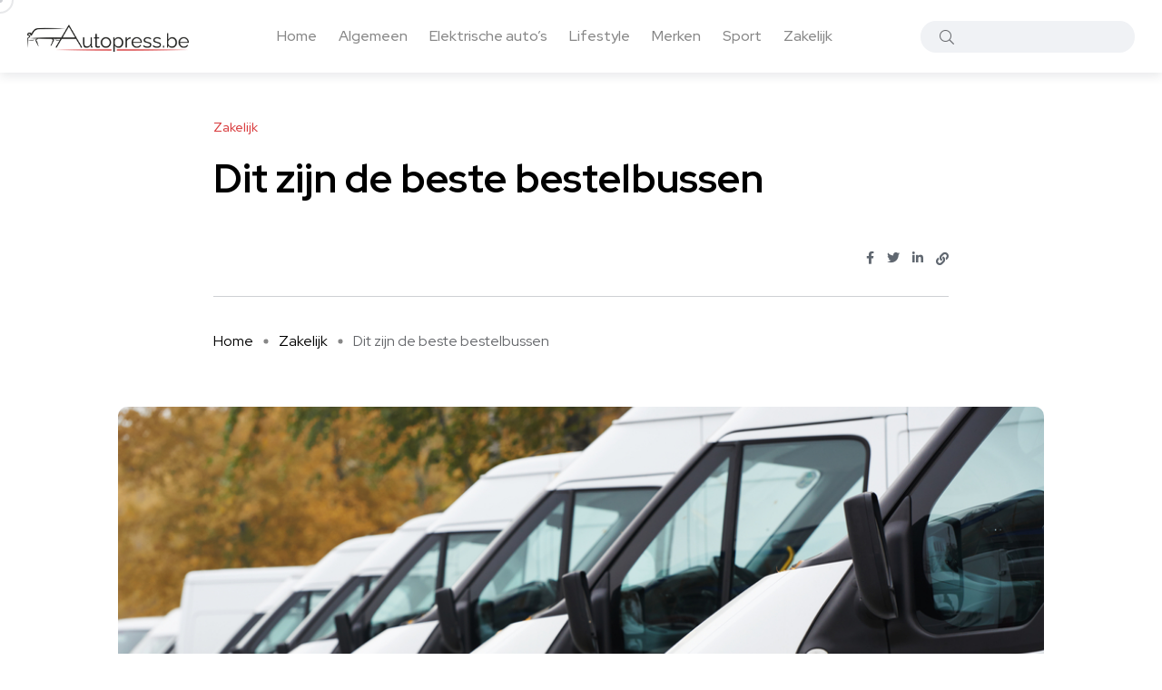

--- FILE ---
content_type: text/html; charset=UTF-8
request_url: https://autopress.be/zakelijk/dit-zijn-de-beste-bestelbussen/
body_size: 13088
content:
<!doctype html>
<html lang="nl-NL">
<head>
    <meta charset="UTF-8">
    <meta name="viewport" content="width=device-width, initial-scale=1">
    <link rel="profile" href="https://gmpg.org/xfn/11">
    <meta name='robots' content='index, follow, max-image-preview:large, max-snippet:-1, max-video-preview:-1' />
<noscript><style>#backto-top{display:none;}</style></noscript>
	<!-- This site is optimized with the Yoast SEO plugin v26.8 - https://yoast.com/product/yoast-seo-wordpress/ -->
	<title>Dit zijn de beste bestelbussen - Autopress</title>
	<link rel="canonical" href="https://autopress.be/zakelijk/dit-zijn-de-beste-bestelbussen/" />
	<meta property="og:locale" content="nl_NL" />
	<meta property="og:type" content="article" />
	<meta property="og:title" content="Dit zijn de beste bestelbussen - Autopress" />
	<meta property="og:description" content="Bestelbussen zijn handig voor het vervoer van grote aantallen producten en materialen of voor het vervoer van personen. Er zijn verschillende soorten bestelbussen: kleine, middelgrote en grote bussen. Sommige bussen zijn uitgerust met laadkleppen en andere extra&#8217;s. Bestelbussen zijn er in verschillende prijsklassen. Welke bus je kiest, hangt af van je budget en de grootte [&hellip;]" />
	<meta property="og:url" content="https://autopress.be/zakelijk/dit-zijn-de-beste-bestelbussen/" />
	<meta property="og:site_name" content="Autopress" />
	<meta property="article:published_time" content="2022-11-07T08:23:42+00:00" />
	<meta property="article:modified_time" content="2022-11-07T08:29:15+00:00" />
	<meta property="og:image" content="https://autopress.be/wp-content/uploads/2022/11/Depositphotos_42683989_S.jpg" />
	<meta property="og:image:width" content="999" />
	<meta property="og:image:height" content="667" />
	<meta property="og:image:type" content="image/jpeg" />
	<meta name="author" content="admin" />
	<meta name="twitter:card" content="summary_large_image" />
	<meta name="twitter:label1" content="Geschreven door" />
	<meta name="twitter:data1" content="admin" />
	<meta name="twitter:label2" content="Geschatte leestijd" />
	<meta name="twitter:data2" content="4 minuten" />
	<script type="application/ld+json" class="yoast-schema-graph">{"@context":"https://schema.org","@graph":[{"@type":"Article","@id":"https://autopress.be/zakelijk/dit-zijn-de-beste-bestelbussen/#article","isPartOf":{"@id":"https://autopress.be/zakelijk/dit-zijn-de-beste-bestelbussen/"},"author":{"name":"admin","@id":"https://autopress.be/#/schema/person/b2ff74302b657cb49d5ea2087fa04316"},"headline":"Dit zijn de beste bestelbussen","datePublished":"2022-11-07T08:23:42+00:00","dateModified":"2022-11-07T08:29:15+00:00","mainEntityOfPage":{"@id":"https://autopress.be/zakelijk/dit-zijn-de-beste-bestelbussen/"},"wordCount":634,"image":{"@id":"https://autopress.be/zakelijk/dit-zijn-de-beste-bestelbussen/#primaryimage"},"thumbnailUrl":"https://autopress.be/wp-content/uploads/2022/11/Depositphotos_42683989_S.jpg","articleSection":["Zakelijk"],"inLanguage":"nl-NL"},{"@type":"WebPage","@id":"https://autopress.be/zakelijk/dit-zijn-de-beste-bestelbussen/","url":"https://autopress.be/zakelijk/dit-zijn-de-beste-bestelbussen/","name":"Dit zijn de beste bestelbussen - Autopress","isPartOf":{"@id":"https://autopress.be/#website"},"primaryImageOfPage":{"@id":"https://autopress.be/zakelijk/dit-zijn-de-beste-bestelbussen/#primaryimage"},"image":{"@id":"https://autopress.be/zakelijk/dit-zijn-de-beste-bestelbussen/#primaryimage"},"thumbnailUrl":"https://autopress.be/wp-content/uploads/2022/11/Depositphotos_42683989_S.jpg","datePublished":"2022-11-07T08:23:42+00:00","dateModified":"2022-11-07T08:29:15+00:00","author":{"@id":"https://autopress.be/#/schema/person/b2ff74302b657cb49d5ea2087fa04316"},"breadcrumb":{"@id":"https://autopress.be/zakelijk/dit-zijn-de-beste-bestelbussen/#breadcrumb"},"inLanguage":"nl-NL","potentialAction":[{"@type":"ReadAction","target":["https://autopress.be/zakelijk/dit-zijn-de-beste-bestelbussen/"]}]},{"@type":"ImageObject","inLanguage":"nl-NL","@id":"https://autopress.be/zakelijk/dit-zijn-de-beste-bestelbussen/#primaryimage","url":"https://autopress.be/wp-content/uploads/2022/11/Depositphotos_42683989_S.jpg","contentUrl":"https://autopress.be/wp-content/uploads/2022/11/Depositphotos_42683989_S.jpg","width":999,"height":667,"caption":"commercial delivery vans in row at parking place of transporting carrier shipping service company"},{"@type":"BreadcrumbList","@id":"https://autopress.be/zakelijk/dit-zijn-de-beste-bestelbussen/#breadcrumb","itemListElement":[{"@type":"ListItem","position":1,"name":"Home","item":"https://autopress.be/"},{"@type":"ListItem","position":2,"name":"Dit zijn de beste bestelbussen"}]},{"@type":"WebSite","@id":"https://autopress.be/#website","url":"https://autopress.be/","name":"Autopress","description":"Just another WordPress site","potentialAction":[{"@type":"SearchAction","target":{"@type":"EntryPoint","urlTemplate":"https://autopress.be/?s={search_term_string}"},"query-input":{"@type":"PropertyValueSpecification","valueRequired":true,"valueName":"search_term_string"}}],"inLanguage":"nl-NL"},{"@type":"Person","@id":"https://autopress.be/#/schema/person/b2ff74302b657cb49d5ea2087fa04316","name":"admin","image":{"@type":"ImageObject","inLanguage":"nl-NL","@id":"https://autopress.be/#/schema/person/image/","url":"https://secure.gravatar.com/avatar/02b3970c70c95d1538e8f10d3761f4d0363d041a06220c5208abf5dab19f51bd?s=96&d=mm&r=g","contentUrl":"https://secure.gravatar.com/avatar/02b3970c70c95d1538e8f10d3761f4d0363d041a06220c5208abf5dab19f51bd?s=96&d=mm&r=g","caption":"admin"},"sameAs":["https://autopress.be"],"url":"https://autopress.be/author/support_97rgvbvj/"}]}</script>
	<!-- / Yoast SEO plugin. -->


<link rel='dns-prefetch' href='//fonts.googleapis.com' />
<link rel='dns-prefetch' href='//www.googletagmanager.com' />
<link rel="alternate" type="application/rss+xml" title="Autopress &raquo; feed" href="https://autopress.be/feed/" />
<link rel="alternate" type="application/rss+xml" title="Autopress &raquo; reacties feed" href="https://autopress.be/comments/feed/" />
<link rel="alternate" type="application/rss+xml" title="Autopress &raquo; Dit zijn de beste bestelbussen reacties feed" href="https://autopress.be/zakelijk/dit-zijn-de-beste-bestelbussen/feed/" />
<link rel="alternate" title="oEmbed (JSON)" type="application/json+oembed" href="https://autopress.be/wp-json/oembed/1.0/embed?url=https%3A%2F%2Fautopress.be%2Fzakelijk%2Fdit-zijn-de-beste-bestelbussen%2F" />
<link rel="alternate" title="oEmbed (XML)" type="text/xml+oembed" href="https://autopress.be/wp-json/oembed/1.0/embed?url=https%3A%2F%2Fautopress.be%2Fzakelijk%2Fdit-zijn-de-beste-bestelbussen%2F&#038;format=xml" />
<style id='wp-img-auto-sizes-contain-inline-css' type='text/css'>
img:is([sizes=auto i],[sizes^="auto," i]){contain-intrinsic-size:3000px 1500px}
/*# sourceURL=wp-img-auto-sizes-contain-inline-css */
</style>
<style id='wp-emoji-styles-inline-css' type='text/css'>

	img.wp-smiley, img.emoji {
		display: inline !important;
		border: none !important;
		box-shadow: none !important;
		height: 1em !important;
		width: 1em !important;
		margin: 0 0.07em !important;
		vertical-align: -0.1em !important;
		background: none !important;
		padding: 0 !important;
	}
/*# sourceURL=wp-emoji-styles-inline-css */
</style>
<link rel='stylesheet' id='wp-block-library-css' href='https://autopress.be/wp-includes/css/dist/block-library/style.min.css?ver=6.9' type='text/css' media='all' />
<style id='wp-block-library-theme-inline-css' type='text/css'>
.wp-block-audio :where(figcaption){color:#555;font-size:13px;text-align:center}.is-dark-theme .wp-block-audio :where(figcaption){color:#ffffffa6}.wp-block-audio{margin:0 0 1em}.wp-block-code{border:1px solid #ccc;border-radius:4px;font-family:Menlo,Consolas,monaco,monospace;padding:.8em 1em}.wp-block-embed :where(figcaption){color:#555;font-size:13px;text-align:center}.is-dark-theme .wp-block-embed :where(figcaption){color:#ffffffa6}.wp-block-embed{margin:0 0 1em}.blocks-gallery-caption{color:#555;font-size:13px;text-align:center}.is-dark-theme .blocks-gallery-caption{color:#ffffffa6}:root :where(.wp-block-image figcaption){color:#555;font-size:13px;text-align:center}.is-dark-theme :root :where(.wp-block-image figcaption){color:#ffffffa6}.wp-block-image{margin:0 0 1em}.wp-block-pullquote{border-bottom:4px solid;border-top:4px solid;color:currentColor;margin-bottom:1.75em}.wp-block-pullquote :where(cite),.wp-block-pullquote :where(footer),.wp-block-pullquote__citation{color:currentColor;font-size:.8125em;font-style:normal;text-transform:uppercase}.wp-block-quote{border-left:.25em solid;margin:0 0 1.75em;padding-left:1em}.wp-block-quote cite,.wp-block-quote footer{color:currentColor;font-size:.8125em;font-style:normal;position:relative}.wp-block-quote:where(.has-text-align-right){border-left:none;border-right:.25em solid;padding-left:0;padding-right:1em}.wp-block-quote:where(.has-text-align-center){border:none;padding-left:0}.wp-block-quote.is-large,.wp-block-quote.is-style-large,.wp-block-quote:where(.is-style-plain){border:none}.wp-block-search .wp-block-search__label{font-weight:700}.wp-block-search__button{border:1px solid #ccc;padding:.375em .625em}:where(.wp-block-group.has-background){padding:1.25em 2.375em}.wp-block-separator.has-css-opacity{opacity:.4}.wp-block-separator{border:none;border-bottom:2px solid;margin-left:auto;margin-right:auto}.wp-block-separator.has-alpha-channel-opacity{opacity:1}.wp-block-separator:not(.is-style-wide):not(.is-style-dots){width:100px}.wp-block-separator.has-background:not(.is-style-dots){border-bottom:none;height:1px}.wp-block-separator.has-background:not(.is-style-wide):not(.is-style-dots){height:2px}.wp-block-table{margin:0 0 1em}.wp-block-table td,.wp-block-table th{word-break:normal}.wp-block-table :where(figcaption){color:#555;font-size:13px;text-align:center}.is-dark-theme .wp-block-table :where(figcaption){color:#ffffffa6}.wp-block-video :where(figcaption){color:#555;font-size:13px;text-align:center}.is-dark-theme .wp-block-video :where(figcaption){color:#ffffffa6}.wp-block-video{margin:0 0 1em}:root :where(.wp-block-template-part.has-background){margin-bottom:0;margin-top:0;padding:1.25em 2.375em}
/*# sourceURL=/wp-includes/css/dist/block-library/theme.min.css */
</style>
<style id='classic-theme-styles-inline-css' type='text/css'>
/*! This file is auto-generated */
.wp-block-button__link{color:#fff;background-color:#32373c;border-radius:9999px;box-shadow:none;text-decoration:none;padding:calc(.667em + 2px) calc(1.333em + 2px);font-size:1.125em}.wp-block-file__button{background:#32373c;color:#fff;text-decoration:none}
/*# sourceURL=/wp-includes/css/classic-themes.min.css */
</style>
<style id='global-styles-inline-css' type='text/css'>
:root{--wp--preset--aspect-ratio--square: 1;--wp--preset--aspect-ratio--4-3: 4/3;--wp--preset--aspect-ratio--3-4: 3/4;--wp--preset--aspect-ratio--3-2: 3/2;--wp--preset--aspect-ratio--2-3: 2/3;--wp--preset--aspect-ratio--16-9: 16/9;--wp--preset--aspect-ratio--9-16: 9/16;--wp--preset--color--black: #000000;--wp--preset--color--cyan-bluish-gray: #abb8c3;--wp--preset--color--white: #ffffff;--wp--preset--color--pale-pink: #f78da7;--wp--preset--color--vivid-red: #cf2e2e;--wp--preset--color--luminous-vivid-orange: #ff6900;--wp--preset--color--luminous-vivid-amber: #fcb900;--wp--preset--color--light-green-cyan: #7bdcb5;--wp--preset--color--vivid-green-cyan: #00d084;--wp--preset--color--pale-cyan-blue: #8ed1fc;--wp--preset--color--vivid-cyan-blue: #0693e3;--wp--preset--color--vivid-purple: #9b51e0;--wp--preset--color--blogar-primary: #3858F6;--wp--preset--color--blogar-secondary: #D93E40;--wp--preset--color--blogar-tertiary: #050505;--wp--preset--color--blogar-white: #ffffff;--wp--preset--color--blogar-dark-light: #1A1A1A;--wp--preset--gradient--vivid-cyan-blue-to-vivid-purple: linear-gradient(135deg,rgb(6,147,227) 0%,rgb(155,81,224) 100%);--wp--preset--gradient--light-green-cyan-to-vivid-green-cyan: linear-gradient(135deg,rgb(122,220,180) 0%,rgb(0,208,130) 100%);--wp--preset--gradient--luminous-vivid-amber-to-luminous-vivid-orange: linear-gradient(135deg,rgb(252,185,0) 0%,rgb(255,105,0) 100%);--wp--preset--gradient--luminous-vivid-orange-to-vivid-red: linear-gradient(135deg,rgb(255,105,0) 0%,rgb(207,46,46) 100%);--wp--preset--gradient--very-light-gray-to-cyan-bluish-gray: linear-gradient(135deg,rgb(238,238,238) 0%,rgb(169,184,195) 100%);--wp--preset--gradient--cool-to-warm-spectrum: linear-gradient(135deg,rgb(74,234,220) 0%,rgb(151,120,209) 20%,rgb(207,42,186) 40%,rgb(238,44,130) 60%,rgb(251,105,98) 80%,rgb(254,248,76) 100%);--wp--preset--gradient--blush-light-purple: linear-gradient(135deg,rgb(255,206,236) 0%,rgb(152,150,240) 100%);--wp--preset--gradient--blush-bordeaux: linear-gradient(135deg,rgb(254,205,165) 0%,rgb(254,45,45) 50%,rgb(107,0,62) 100%);--wp--preset--gradient--luminous-dusk: linear-gradient(135deg,rgb(255,203,112) 0%,rgb(199,81,192) 50%,rgb(65,88,208) 100%);--wp--preset--gradient--pale-ocean: linear-gradient(135deg,rgb(255,245,203) 0%,rgb(182,227,212) 50%,rgb(51,167,181) 100%);--wp--preset--gradient--electric-grass: linear-gradient(135deg,rgb(202,248,128) 0%,rgb(113,206,126) 100%);--wp--preset--gradient--midnight: linear-gradient(135deg,rgb(2,3,129) 0%,rgb(40,116,252) 100%);--wp--preset--font-size--small: 12px;--wp--preset--font-size--medium: 20px;--wp--preset--font-size--large: 36px;--wp--preset--font-size--x-large: 42px;--wp--preset--font-size--normal: 16px;--wp--preset--font-size--huge: 50px;--wp--preset--spacing--20: 0.44rem;--wp--preset--spacing--30: 0.67rem;--wp--preset--spacing--40: 1rem;--wp--preset--spacing--50: 1.5rem;--wp--preset--spacing--60: 2.25rem;--wp--preset--spacing--70: 3.38rem;--wp--preset--spacing--80: 5.06rem;--wp--preset--shadow--natural: 6px 6px 9px rgba(0, 0, 0, 0.2);--wp--preset--shadow--deep: 12px 12px 50px rgba(0, 0, 0, 0.4);--wp--preset--shadow--sharp: 6px 6px 0px rgba(0, 0, 0, 0.2);--wp--preset--shadow--outlined: 6px 6px 0px -3px rgb(255, 255, 255), 6px 6px rgb(0, 0, 0);--wp--preset--shadow--crisp: 6px 6px 0px rgb(0, 0, 0);}:where(.is-layout-flex){gap: 0.5em;}:where(.is-layout-grid){gap: 0.5em;}body .is-layout-flex{display: flex;}.is-layout-flex{flex-wrap: wrap;align-items: center;}.is-layout-flex > :is(*, div){margin: 0;}body .is-layout-grid{display: grid;}.is-layout-grid > :is(*, div){margin: 0;}:where(.wp-block-columns.is-layout-flex){gap: 2em;}:where(.wp-block-columns.is-layout-grid){gap: 2em;}:where(.wp-block-post-template.is-layout-flex){gap: 1.25em;}:where(.wp-block-post-template.is-layout-grid){gap: 1.25em;}.has-black-color{color: var(--wp--preset--color--black) !important;}.has-cyan-bluish-gray-color{color: var(--wp--preset--color--cyan-bluish-gray) !important;}.has-white-color{color: var(--wp--preset--color--white) !important;}.has-pale-pink-color{color: var(--wp--preset--color--pale-pink) !important;}.has-vivid-red-color{color: var(--wp--preset--color--vivid-red) !important;}.has-luminous-vivid-orange-color{color: var(--wp--preset--color--luminous-vivid-orange) !important;}.has-luminous-vivid-amber-color{color: var(--wp--preset--color--luminous-vivid-amber) !important;}.has-light-green-cyan-color{color: var(--wp--preset--color--light-green-cyan) !important;}.has-vivid-green-cyan-color{color: var(--wp--preset--color--vivid-green-cyan) !important;}.has-pale-cyan-blue-color{color: var(--wp--preset--color--pale-cyan-blue) !important;}.has-vivid-cyan-blue-color{color: var(--wp--preset--color--vivid-cyan-blue) !important;}.has-vivid-purple-color{color: var(--wp--preset--color--vivid-purple) !important;}.has-black-background-color{background-color: var(--wp--preset--color--black) !important;}.has-cyan-bluish-gray-background-color{background-color: var(--wp--preset--color--cyan-bluish-gray) !important;}.has-white-background-color{background-color: var(--wp--preset--color--white) !important;}.has-pale-pink-background-color{background-color: var(--wp--preset--color--pale-pink) !important;}.has-vivid-red-background-color{background-color: var(--wp--preset--color--vivid-red) !important;}.has-luminous-vivid-orange-background-color{background-color: var(--wp--preset--color--luminous-vivid-orange) !important;}.has-luminous-vivid-amber-background-color{background-color: var(--wp--preset--color--luminous-vivid-amber) !important;}.has-light-green-cyan-background-color{background-color: var(--wp--preset--color--light-green-cyan) !important;}.has-vivid-green-cyan-background-color{background-color: var(--wp--preset--color--vivid-green-cyan) !important;}.has-pale-cyan-blue-background-color{background-color: var(--wp--preset--color--pale-cyan-blue) !important;}.has-vivid-cyan-blue-background-color{background-color: var(--wp--preset--color--vivid-cyan-blue) !important;}.has-vivid-purple-background-color{background-color: var(--wp--preset--color--vivid-purple) !important;}.has-black-border-color{border-color: var(--wp--preset--color--black) !important;}.has-cyan-bluish-gray-border-color{border-color: var(--wp--preset--color--cyan-bluish-gray) !important;}.has-white-border-color{border-color: var(--wp--preset--color--white) !important;}.has-pale-pink-border-color{border-color: var(--wp--preset--color--pale-pink) !important;}.has-vivid-red-border-color{border-color: var(--wp--preset--color--vivid-red) !important;}.has-luminous-vivid-orange-border-color{border-color: var(--wp--preset--color--luminous-vivid-orange) !important;}.has-luminous-vivid-amber-border-color{border-color: var(--wp--preset--color--luminous-vivid-amber) !important;}.has-light-green-cyan-border-color{border-color: var(--wp--preset--color--light-green-cyan) !important;}.has-vivid-green-cyan-border-color{border-color: var(--wp--preset--color--vivid-green-cyan) !important;}.has-pale-cyan-blue-border-color{border-color: var(--wp--preset--color--pale-cyan-blue) !important;}.has-vivid-cyan-blue-border-color{border-color: var(--wp--preset--color--vivid-cyan-blue) !important;}.has-vivid-purple-border-color{border-color: var(--wp--preset--color--vivid-purple) !important;}.has-vivid-cyan-blue-to-vivid-purple-gradient-background{background: var(--wp--preset--gradient--vivid-cyan-blue-to-vivid-purple) !important;}.has-light-green-cyan-to-vivid-green-cyan-gradient-background{background: var(--wp--preset--gradient--light-green-cyan-to-vivid-green-cyan) !important;}.has-luminous-vivid-amber-to-luminous-vivid-orange-gradient-background{background: var(--wp--preset--gradient--luminous-vivid-amber-to-luminous-vivid-orange) !important;}.has-luminous-vivid-orange-to-vivid-red-gradient-background{background: var(--wp--preset--gradient--luminous-vivid-orange-to-vivid-red) !important;}.has-very-light-gray-to-cyan-bluish-gray-gradient-background{background: var(--wp--preset--gradient--very-light-gray-to-cyan-bluish-gray) !important;}.has-cool-to-warm-spectrum-gradient-background{background: var(--wp--preset--gradient--cool-to-warm-spectrum) !important;}.has-blush-light-purple-gradient-background{background: var(--wp--preset--gradient--blush-light-purple) !important;}.has-blush-bordeaux-gradient-background{background: var(--wp--preset--gradient--blush-bordeaux) !important;}.has-luminous-dusk-gradient-background{background: var(--wp--preset--gradient--luminous-dusk) !important;}.has-pale-ocean-gradient-background{background: var(--wp--preset--gradient--pale-ocean) !important;}.has-electric-grass-gradient-background{background: var(--wp--preset--gradient--electric-grass) !important;}.has-midnight-gradient-background{background: var(--wp--preset--gradient--midnight) !important;}.has-small-font-size{font-size: var(--wp--preset--font-size--small) !important;}.has-medium-font-size{font-size: var(--wp--preset--font-size--medium) !important;}.has-large-font-size{font-size: var(--wp--preset--font-size--large) !important;}.has-x-large-font-size{font-size: var(--wp--preset--font-size--x-large) !important;}
:where(.wp-block-post-template.is-layout-flex){gap: 1.25em;}:where(.wp-block-post-template.is-layout-grid){gap: 1.25em;}
:where(.wp-block-term-template.is-layout-flex){gap: 1.25em;}:where(.wp-block-term-template.is-layout-grid){gap: 1.25em;}
:where(.wp-block-columns.is-layout-flex){gap: 2em;}:where(.wp-block-columns.is-layout-grid){gap: 2em;}
:root :where(.wp-block-pullquote){font-size: 1.5em;line-height: 1.6;}
/*# sourceURL=global-styles-inline-css */
</style>
<link rel='stylesheet' id='contact-form-7-css' href='https://autopress.be/wp-content/plugins/contact-form-7/includes/css/styles.css?ver=6.1.4' type='text/css' media='all' />
<link rel='stylesheet' id='parent-style-css' href='https://autopress.be/wp-content/themes/blogar/style.css?ver=6.9' type='text/css' media='all' />
<link rel='stylesheet' id='blogar-child-style-css' href='https://autopress.be/wp-content/themes/blogar-child/style.css?ver=6.9' type='text/css' media='all' />
<link rel='stylesheet' id='axil-fonts-css' href='https://fonts.googleapis.com/css?family=Red+Hat+Display%3A0%2C400%3B0%2C500%3B0%2C700%3B0%2C900%3B1%2C400%3B1%2C500%3B1%2C700%3B1%2C900&#038;subset=latin%2Clatin-ext&#038;ver=6.9' type='text/css' media='all' />
<link rel='stylesheet' id='slick-css' href='https://autopress.be/wp-content/themes/blogar/assets/css/vendor/slick.css?ver=1.0.0' type='text/css' media='all' />
<link rel='stylesheet' id='slick-theme-css' href='https://autopress.be/wp-content/themes/blogar/assets/css/vendor/slick-theme.css?ver=1.0.0' type='text/css' media='all' />
<link rel='stylesheet' id='font-awesome-css' href='https://autopress.be/wp-content/themes/blogar/assets/css/vendor/font-awesome.css?ver=1.0.0' type='text/css' media='all' />
<link rel='stylesheet' id='bootstrap-css' href='https://autopress.be/wp-content/themes/blogar/assets/css/vendor/bootstrap.min.css?ver=1.0.0' type='text/css' media='all' />
<link rel='stylesheet' id='axil-style-css' href='https://autopress.be/wp-content/themes/blogar/assets/css/style.css?ver=1.0.0' type='text/css' media='all' />
<link rel='stylesheet' id='blogar-style-css' href='https://autopress.be/wp-content/themes/blogar-child/style.css?ver=6.9' type='text/css' media='all' />
<link rel='stylesheet' id='axil-like-it-css' href='https://autopress.be/wp-content/themes/blogar/assets/css/vendor/like-it.css?ver=1.0.0' type='text/css' media='all' />
<script type="text/javascript" src="https://autopress.be/wp-includes/js/jquery/jquery.min.js?ver=3.7.1" id="jquery-core-js"></script>
<script type="text/javascript" src="https://autopress.be/wp-includes/js/jquery/jquery-migrate.min.js?ver=3.4.1" id="jquery-migrate-js"></script>
<script type="text/javascript" src="https://autopress.be/wp-content/themes/blogar/assets/js/vendor/slick.min.js?ver=1.0.0" id="slick-js"></script>
<link rel="https://api.w.org/" href="https://autopress.be/wp-json/" /><link rel="alternate" title="JSON" type="application/json" href="https://autopress.be/wp-json/wp/v2/posts/1208" /><link rel="EditURI" type="application/rsd+xml" title="RSD" href="https://autopress.be/xmlrpc.php?rsd" />
<meta name="generator" content="WordPress 6.9" />
<link rel='shortlink' href='https://autopress.be/?p=1208' />
<meta name="generator" content="Redux 4.5.10" /><meta name="generator" content="Site Kit by Google 1.170.0" /><link rel="pingback" href="https://autopress.be/xmlrpc.php">        <!--Customizer CSS-->
        <style type="text/css">

                                                                                                                                                                                    :root { --color-primary:#e03c44; }                        :root { --color-secondary-alt:#f1352a; }                                                                                                                                    
        </style>
        <meta name="generator" content="Elementor 3.34.2; features: additional_custom_breakpoints; settings: css_print_method-external, google_font-enabled, font_display-auto">
			<style>
				.e-con.e-parent:nth-of-type(n+4):not(.e-lazyloaded):not(.e-no-lazyload),
				.e-con.e-parent:nth-of-type(n+4):not(.e-lazyloaded):not(.e-no-lazyload) * {
					background-image: none !important;
				}
				@media screen and (max-height: 1024px) {
					.e-con.e-parent:nth-of-type(n+3):not(.e-lazyloaded):not(.e-no-lazyload),
					.e-con.e-parent:nth-of-type(n+3):not(.e-lazyloaded):not(.e-no-lazyload) * {
						background-image: none !important;
					}
				}
				@media screen and (max-height: 640px) {
					.e-con.e-parent:nth-of-type(n+2):not(.e-lazyloaded):not(.e-no-lazyload),
					.e-con.e-parent:nth-of-type(n+2):not(.e-lazyloaded):not(.e-no-lazyload) * {
						background-image: none !important;
					}
				}
			</style>
			<link rel="icon" href="https://autopress.be/wp-content/uploads/2022/09/favicon-1-100x100.png" sizes="32x32" />
<link rel="icon" href="https://autopress.be/wp-content/uploads/2022/09/favicon-1.png" sizes="192x192" />
<link rel="apple-touch-icon" href="https://autopress.be/wp-content/uploads/2022/09/favicon-1.png" />
<meta name="msapplication-TileImage" content="https://autopress.be/wp-content/uploads/2022/09/favicon-1.png" />
		<style type="text/css" id="wp-custom-css">
			form#search-2 {
    display: none;
}
input.form-control::placeholder {
    color: transparent;
}

.axil-header.header-transparent {
	position: sticky;
}

.header-transparent-active .breadcrumb-style-1 {
	padding: 80px 0!important;
}		</style>
		</head>

<body class="wp-singular post-template-default single single-post postid-1208 single-format-standard wp-embed-responsive wp-theme-blogar wp-child-theme-blogar-child post-dit-zijn-de-beste-bestelbussen active-scroll-to-top  active-sidebar-blog header-sticky-active header-transparent-active header-with-search elementor-default elementor-kit-8">
        <div class="mouse-cursor cursor-outer"></div>
        <div class="mouse-cursor cursor-inner"></div>
    <div class="main-content">
<!-- Start Header -->
<header class="header axil-header header-style-1 header-light header-with-shadow  header-sticky    header-transparent ">
    <div class="header-wrap">
        <div class="row justify-content-between align-items-center">
            <div class="col-xl-2 col-lg-3 col-md-3 col-sm-6 col-6">
                <div class="logo">
                                            <a href="https://autopress.be/"
                           title="Autopress" rel="home">

                            
                                                                    <img class="dark-logo" src="https://autopress.be/wp-content/uploads/2022/09/logo-zwart.png" alt="Autopress">
                                                                                                    <img class="light-logo" src="https://autopress.be/wp-content/uploads/2022/09/logo-wit-2.png" alt="Autopress">
                                
                            
                        </a>
                    
                </div> <!-- End Logo-->
            </div>

            <div class="axil-mainmenu-withbar col-lg col-md-3 col-sm-3 col-3">
                <div class="mainmenu-wrapper d-none d-xl-block">
                    <!-- Start Mainmanu Nav -->
                    <nav class="mainmenu-nav d-none d-lg-block"><ul id="main-menu" class="mainmenu"><li id="menu-item-1172" class="menu-item menu-item-type-post_type menu-item-object-page menu-item-home menu-item-1172 axil-post-type-post"><a href="https://autopress.be/">Home</a></li>
<li id="menu-item-1142" class="menu-item menu-item-type-taxonomy menu-item-object-category menu-item-1142 axil-post-type-post"><a href="https://autopress.be/algemeen/">Algemeen</a></li>
<li id="menu-item-1139" class="menu-item menu-item-type-taxonomy menu-item-object-category menu-item-1139 axil-post-type-post"><a href="https://autopress.be/elektrische-autos/">Elektrische auto’s</a></li>
<li id="menu-item-1136" class="menu-item menu-item-type-taxonomy menu-item-object-category menu-item-1136 axil-post-type-post"><a href="https://autopress.be/lifestyle/">Lifestyle</a></li>
<li id="menu-item-1135" class="menu-item menu-item-type-taxonomy menu-item-object-category menu-item-1135 axil-post-type-post"><a href="https://autopress.be/merken/">Merken</a></li>
<li id="menu-item-1137" class="menu-item menu-item-type-taxonomy menu-item-object-category menu-item-1137 axil-post-type-post"><a href="https://autopress.be/sport/">Sport</a></li>
<li id="menu-item-1138" class="menu-item menu-item-type-taxonomy menu-item-object-category current-post-ancestor current-menu-parent current-post-parent menu-item-1138 axil-post-type-post is-active "><a href="https://autopress.be/zakelijk/">Zakelijk</a></li>
</ul></nav>                    <!-- End Mainmanu Nav -->
                </div>
                <!-- Start Hamburger Menu  -->
                <div class="hamburger-menu d-block d-xl-none text-right">
                    <div class="hamburger-inner">
                        <div class="icon"><i class="fal fa-bars"></i></div>
                    </div>
                </div>
                <!-- End Hamburger Menu  -->
            </div>


            <div class="d-none d-sm-block col-lg-auto col-md-3 col-sm-3 col-3">
                <div class="header-search text-right d-flex align-items-center justify-content-end">
                    
                    <form  id="header-search-1"  action="https://autopress.be/" method="GET" class="blog-search">
                        <div class="axil-search form-group">
                            <button type="submit" class="search-button"><i class="fal fa-search"></i></button>
                            <input type="text"  name="s"  class="form-control" placeholder="Search ..." value=""/>
                        </div>
                    </form>
                                                                            </div>
            </div>
            <div class="mobile-search-wrapper d-block d-sm-none col-lg-auto col-md-3 col-sm-3 col-3">
                <div class="header-search text-right d-flex align-items-center justify-content-end">
                                        <div class="search-mobile-icon">
                        <button><i class="fal fa-search"></i></button>
                    </div>
                    <form  id="header-search-1"  action="https://autopress.be/" method="GET" class="blog-search large-mobile-blog-search">
                        <div class="axil-search-mobile form-group">
                            <button type="submit" class="search-button"><i class="fal fa-search"></i></button>
                            <input type="text"  name="s"  class="form-control" placeholder="Search ..." value=""/>
                        </div>
                    </form>
                                                                            </div>
            </div>

        </div>
    </div>
</header>
<!-- Start Header -->
<!-- Start Mobile Menu Area  -->
<div class="popup-mobilemenu-area">
    <div class="inner">
        <div class="mobile-menu-top">
            <div class="logo">
                                    <a href="https://autopress.be/" title="Autopress" rel="home" >

                        
                             
                                <img class="dark-logo" src="https://autopress.be/wp-content/uploads/2022/09/logo-zwart.png" alt="Autopress">
                                                         
                                <img class="light-logo" src="https://autopress.be/wp-content/uploads/2022/09/logo-wit-2.png" alt="Autopress">
                                                        
                        
                    </a>
                            </div>
            <div class="mobile-close">
                <div class="icon">
                    <i class="fal fa-times"></i>
                </div>
            </div>
        </div>
        <nav class="menu-item"><ul id="mobile-menu" class="mainmenu-item"><li class="menu-item menu-item-type-post_type menu-item-object-page menu-item-home menu-item-1172 axil-post-type-post"><a href="https://autopress.be/">Home</a></li>
<li class="menu-item menu-item-type-taxonomy menu-item-object-category menu-item-1142 axil-post-type-post"><a href="https://autopress.be/algemeen/">Algemeen</a></li>
<li class="menu-item menu-item-type-taxonomy menu-item-object-category menu-item-1139 axil-post-type-post"><a href="https://autopress.be/elektrische-autos/">Elektrische auto’s</a></li>
<li class="menu-item menu-item-type-taxonomy menu-item-object-category menu-item-1136 axil-post-type-post"><a href="https://autopress.be/lifestyle/">Lifestyle</a></li>
<li class="menu-item menu-item-type-taxonomy menu-item-object-category menu-item-1135 axil-post-type-post"><a href="https://autopress.be/merken/">Merken</a></li>
<li class="menu-item menu-item-type-taxonomy menu-item-object-category menu-item-1137 axil-post-type-post"><a href="https://autopress.be/sport/">Sport</a></li>
<li class="menu-item menu-item-type-taxonomy menu-item-object-category current-post-ancestor current-menu-parent current-post-parent menu-item-1138 axil-post-type-post is-active "><a href="https://autopress.be/zakelijk/">Zakelijk</a></li>
</ul></nav>    </div>
</div>
<!-- End Mobile Menu Area  --><!-- Start Page Wrapper -->
<div class="main-wrapper">



<!-- Start Blog Details Area  -->
<div class="post-single-wrapper axil-section-gap bg-color-white">
    <div class="container">
        <div class="row">
                        <div class="col-lg-8 offset-lg-2">

                                    <!-- Start Banner Area -->
                    <div class="banner banner-single-post post-formate post-video axil-section-gapBottom">
                        <!-- Start Single Slide  -->
                        <div class="content-block">
                            <!-- Start Post Content  -->
                            <div class="post-content">

                                                                                <div class="post-cat">
                <div class="post-cat-list">
                                                <a class="hover-flip-item-wrapper" href="https://autopress.be/zakelijk/">
                                <span class="hover-flip-item"><span data-text="Zakelijk">Zakelijk</span></span>
                            </a>                 </div>
            </div>
                                            
                                                                    <h1 class="title">Dit zijn de beste bestelbussen</h1>
                                
                                <!-- Post Meta  -->
                                <div class="post-meta-wrapper">
                                    
        <div class="post-meta">
                        <div class="content">
                                <ul class="post-meta-list">
                                                                                                                    </ul>
            </div>
        </div>
    
                                    <ul class="social-share-transparent justify-content-end"><li><a href="https://www.facebook.com/sharer/sharer.php?u=https://autopress.be/zakelijk/dit-zijn-de-beste-bestelbussen/" target="_blank" class="aw-facebook"><i class="fab fa-facebook-f"></i></a></li><li><a href="https://twitter.com/share?https://autopress.be/zakelijk/dit-zijn-de-beste-bestelbussen/&#038;text=Dit%20zijn%20de%20beste%20bestelbussen" target="_blank" class="aw-twitter"><i class="fab fa-twitter"></i></a></li><li><a href="http://www.linkedin.com/shareArticle?url=https://autopress.be/zakelijk/dit-zijn-de-beste-bestelbussen/&#038;title=Dit%20zijn%20de%20beste%20bestelbussen" target="_blank" class="aw-linkdin"><i class="fab fa-linkedin-in"></i></a></li><li><button class="axilcopyLink" title="Copy Link" data-link="https://autopress.be/zakelijk/dit-zijn-de-beste-bestelbussen/"><i class="fas fa-link"></i></button></li></ul>
                                </div>
                            </div>
                            <!-- End Post Content  -->
                        </div>
                        <!-- End Single Slide  -->
                                                    <!-- End Banner Area -->
                            <div class="breadcrumb-wrapper">
                                <!-- End Single Slide  -->
                                <ul id="breadcrumbs" class="axil-breadcrumb liststyle d-flex"><li class="item-home"><a class="bread-link bread-home" href="https://autopress.be" title="Home">Home</a></li><li class="separator separator-home">  </li><li class="item-cat"><a href="https://autopress.be/zakelijk/">Zakelijk</a></li><li class="separator">  </li><li class="item-current item-1208"><span class="bread-current bread-1208" title="Dit zijn de beste bestelbussen">Dit zijn de beste bestelbussen</span></li></ul>                            </div>
                                            </div>
                    <!-- End Banner Area -->
                
                <div class="axil-post-details">

                                                    <div class="post-thumbnail mb--60 position-relative  wp-block-image alignwide">
                                    <img width="999" height="667" src="https://autopress.be/wp-content/uploads/2022/11/Depositphotos_42683989_S.jpg" class="w-100 wp-post-image" alt="" decoding="async" srcset="https://autopress.be/wp-content/uploads/2022/11/Depositphotos_42683989_S.jpg 999w, https://autopress.be/wp-content/uploads/2022/11/Depositphotos_42683989_S-300x200.jpg 300w, https://autopress.be/wp-content/uploads/2022/11/Depositphotos_42683989_S-768x513.jpg 768w, https://autopress.be/wp-content/uploads/2022/11/Depositphotos_42683989_S-390x260.jpg 390w, https://autopress.be/wp-content/uploads/2022/11/Depositphotos_42683989_S-285x190.jpg 285w" sizes="(max-width: 999px) 100vw, 999px" />                                </div>
                                                <div class="axil-post-details-content">
                                                
<p><em>Bestelbussen zijn handig voor het vervoer van grote aantallen producten en materialen of voor het vervoer van personen. Er zijn verschillende soorten bestelbussen: kleine, middelgrote en grote bussen. Sommige bussen zijn uitgerust met laadkleppen en andere extra&#8217;s. Bestelbussen zijn er in verschillende prijsklassen. Welke bus je kiest, hangt af van je budget en de grootte van je bedrijf. In dit artikel behandelen we de beste bestelbussen, dus lees zeker door.</em></p>



<p>Als je een bestelbus wilt kopen moet je eerst beslissen welke soort je nodig hebt. Wil je een kleine bestelbus voor korte ritten of een grotere bus voor langere afstanden? Er zijn ook verschillende soorten bestelbussen met verschillende functies. Sommige zijn uitgerust met een laadklep, andere hebben een aanhangwagenklep en weer andere hebben een personenvervoerslicentie. Als je weet welke soort je nodig hebt, kun je gaan kijken naar welk merk en model het beste bij je past. Benieuwd naar de meest populaire modellen? We zetten ze voor je op een rij.</p>



<h2 class="wp-block-heading">De meest populaire keuzes</h2>



<p>Bestelbussen zijn erg populair in Nederland. Er zijn veel verschillende soorten bestelbussen, maar de meest populaire zijn de Volkswagen Transporter, de Volkswagen Caddy, de Mercedes-Benz Sprinter en de Ford Transit. Alle drie deze busjes zijn erg ruim en hebben veel laadruimte. Dit maakt ze ideaal voor bedrijven die veel spullen moeten vervoeren.</p>



<h3 class="wp-block-heading">Volkswagen Transporter</h3>



<p>De Volkswagen Transporter is een bedrijfswagen die gebruikt wordt voor het transport van personen en/of goederen. Het voertuig is verkrijgbaar in verschillende uitvoeringen, zoals een bus, een pick-up en een bestelwagen. De Transporter wordt sinds 1950 geproduceerd en is daarmee een van de oudste bedrijfswagens die nog steeds in productie is.&nbsp;</p>



<p>De Volkswagen Transporter is een betrouwbare en veelzijdige bedrijfswagen. Het voertuig is geschikt voor zowel korte als lange afstanden en kan zowel in de stad als op het platteland gebruikt worden. Het voordeel van de Transporter is dat het een compact voertuig is, waardoor het makkelijk te parkeren is. Ook heeft het voertuig een laag brandstofverbruik, waardoor het relatief goedkoop in onderhoud is.</p>



<h3 class="wp-block-heading">Volkswagen Caddy</h3>



<p>De Volkswagen Caddy is een populair voertuig onder zowel bedrijven als particulieren. Het voertuig is gebaseerd op het Volkswagen Golf-platform en biedt daardoor veel voordelen. Zo is de Caddy lichter en wendbaarder dan zijn voorgangers, waardoor hij makkelijker te besturen is. Daarnaast is het voertuig uitgerust met moderne technologieën waaronder een infotainmentsysteem, een achteruitrijcamera en parkeersensoren. Ook is de Caddy voorzien van een aantal veiligheidsvoorzieningen, waaronder airbags en een automatisch remsysteem.</p>



<h3 class="wp-block-heading">Mercedes-Benz Sprinter</h3>



<p>De Mercedes-Benz Sprinter is een zware bedrijfswagen die in 1995 voor het eerst op de markt werd gebracht. Het is een van de populairste bedrijfswagens in zijn klasse, dankzij zijn robuustheid, betrouwbaarheid en veelzijdigheid. De Sprinter kan worden gebruikt als vrachtwagen, bus of bestelwagen, en is daarmee een veelzijdige wagen voor bedrijven. Mercedes-Benz biedt verschillende uitvoeringen van de Sprinter, met verschillende motoren en aandrijflijnen, zodat er altijd een geschikte wagen is voor elk bedrijf.</p>



<h3 class="wp-block-heading">Ford Transit</h3>



<p>De Ford Transit is een lichte bedrijfswagen die sinds 1965 door het Amerikaanse automerk Ford wordt gebouwd. Het is een van de meest succesvolle modellen van Ford en heeft sinds zijn introductie al vele jarenlang de best verkochte bedrijfswagen in zijn klasse zijn. In Nederland wordt de Transit sinds 1968 verkocht. In eerste instantie alleen als bestelbus, maar sinds 1971 ook als personenauto met acht of negen zitplaatsen.</p>



<p>De Transit is er in diverse uitvoeringen, van klein en wendbaar tot groot en sterk. De meeste Transits die in Nederland rijden, zijn de middelgrote versies. De Transit is een praktische, betrouwbare en veelzijdige bedrijfswagen die zich al jarenlang heeft bewezen. Hij is eenvoudig te onderhouden en heeft een zuinige motor. De Transit is ook goed te gebruiken als vrachtwagen, aanhangwagen of caravan. Dankzij zijn vele opties is de Transit voor veel bedrijven en organisaties een ideale bedrijfswagen.</p>
                                            </div>

                    

                                            <div class="social-share-block">
                                                                                    <ul class="social-icon icon-rounded-transparent md-size"><li><a href="https://www.facebook.com/sharer/sharer.php?u=https://autopress.be/zakelijk/dit-zijn-de-beste-bestelbussen/" target="_blank" class="aw-facebook"><i class="fab fa-facebook-f"></i></a></li><li><a href="https://twitter.com/share?https://autopress.be/zakelijk/dit-zijn-de-beste-bestelbussen/&#038;text=Dit%20zijn%20de%20beste%20bestelbussen" target="_blank" class="aw-twitter"><i class="fab fa-twitter"></i></a></li><li><a href="http://www.linkedin.com/shareArticle?url=https://autopress.be/zakelijk/dit-zijn-de-beste-bestelbussen/&#038;title=Dit%20zijn%20de%20beste%20bestelbussen" target="_blank" class="aw-linkdin"><i class="fab fa-linkedin-in"></i></a></li></ul>                        </div>
                    
                    <!-- Start Blog Author  -->
                                        <!-- End Blog Author  -->
                    
                </div>

            </div>
                    </div>
    </div>
</div>



        <div class="axil-more-stories-area axil-section-gap bg-color-grey">
            <div class="related-post p-b-xs-30">
                <div class="container">

                                            <div class="row">
                            <div class="col-md-12">
                                <div class="section-title">
                                    <h2 class="title">Deze berichten vind u ook leuk</h2>
                                </div>
                            </div>
                        </div>
                    
                    <div class="row">
                                                    <div class="col-lg-3 col-md-6 col-sm-6 col-12">
                                <div class="post-stories content-block mt--30">
                                                                            <!-- Start Post Thumbnail  -->
                                        <div class="post-thumbnail">
                                            <a href="https://autopress.be/zakelijk/wagenparkbeheer-uitbesteden-de-voordelen-en-nadelen/">
                                                <img width="285" height="190" src="https://autopress.be/wp-content/uploads/2022/11/Depositphotos_389698770_S-285x190.jpg" class="attachment-axil-grid-small-post-thumb size-axil-grid-small-post-thumb wp-post-image" alt="" decoding="async" srcset="https://autopress.be/wp-content/uploads/2022/11/Depositphotos_389698770_S-285x190.jpg 285w, https://autopress.be/wp-content/uploads/2022/11/Depositphotos_389698770_S-390x260.jpg 390w" sizes="(max-width: 285px) 100vw, 285px" />                                            </a>
                                                                                    </div>
                                        <!-- End Post Thumbnail  -->
                                    
                                    <div class="post-content">
                                                    <div class="post-cat">
                <div class="post-cat-list">
                                                <a class="hover-flip-item-wrapper" href="https://autopress.be/zakelijk/">
                                <span class="hover-flip-item"><span data-text="Zakelijk">Zakelijk</span></span>
                            </a>                 </div>
            </div>
                                                    <h5 class="title"><a href="https://autopress.be/zakelijk/wagenparkbeheer-uitbesteden-de-voordelen-en-nadelen/">Wagenparkbeheer uitbesteden: de voordelen en nadelen</a></h5>
                                    </div>

                                </div>
                            </div>
                                                    <div class="col-lg-3 col-md-6 col-sm-6 col-12">
                                <div class="post-stories content-block mt--30">
                                                                            <!-- Start Post Thumbnail  -->
                                        <div class="post-thumbnail">
                                            <a href="https://autopress.be/zakelijk/waar-moet-je-op-letten-wanneer-je-een-auto-gaat-leasen/">
                                                <img width="285" height="190" src="https://autopress.be/wp-content/uploads/2022/09/Depositphotos_33073371_S-1-285x190.jpg" class="attachment-axil-grid-small-post-thumb size-axil-grid-small-post-thumb wp-post-image" alt="" decoding="async" srcset="https://autopress.be/wp-content/uploads/2022/09/Depositphotos_33073371_S-1-285x190.jpg 285w, https://autopress.be/wp-content/uploads/2022/09/Depositphotos_33073371_S-1-390x260.jpg 390w" sizes="(max-width: 285px) 100vw, 285px" />                                            </a>
                                                                                    </div>
                                        <!-- End Post Thumbnail  -->
                                    
                                    <div class="post-content">
                                                    <div class="post-cat">
                <div class="post-cat-list">
                                                <a class="hover-flip-item-wrapper" href="https://autopress.be/zakelijk/">
                                <span class="hover-flip-item"><span data-text="Zakelijk">Zakelijk</span></span>
                            </a>                 </div>
            </div>
                                                    <h5 class="title"><a href="https://autopress.be/zakelijk/waar-moet-je-op-letten-wanneer-je-een-auto-gaat-leasen/">Waar moet je op letten wanneer je een auto gaat leasen?</a></h5>
                                    </div>

                                </div>
                            </div>
                                            </div>
                </div>
            </div>
        </div>
        <!-- End Blog Details Area  -->


</div>
<!-- End Page Wrapper -->

</div>
<!-- End main-content -->

<!-- Start Footer Area  -->
<div class="axil-footer-area axil-default-footer axil-footer-var-2 bg-color-black">
    <!-- Start Footer Top Area  -->
    <div class="footer-top">
        <div class="container">
            <div class="row">
                <div class="col-lg-4 col-md-4">
                    <div class="logo mb_sm--10">
                                                    <a href="https://autopress.be/"
                               title="Autopress" rel="home">

                                
                                                                            <img src="https://autopress.be/wp-content/uploads/2022/09/logo-wit-2.png" alt="Autopress">
                                    
                                
                            </a>
                        
                    </div> <!-- End Logo-->
                </div>
                <!-- Start Social Icon -->
                                <!-- End Social Icon -->

            </div>
        </div>
    </div>
    <!-- End Footer Top Area  -->

    <!-- Start Copyright Area  -->
    <div class="copyright-area">
        <div class="container">
            <div class="row align-items-center">
                <div class="col-lg-9 col-md-12">
                    <div class="copyright-left">
                                                    <ul id="menu-footer-bottom-menu" class="mainmenu justify-content-start"><li id="menu-item-1152" class="menu-item menu-item-type-post_type menu-item-object-page menu-item-1152"><a href="https://autopress.be/contact/">Contact</a></li>
<li id="menu-item-1153" class="menu-item menu-item-type-post_type menu-item-object-page menu-item-1153"><a href="https://autopress.be/samenwerken/">Samenwerken</a></li>
<li id="menu-item-1154" class="menu-item menu-item-type-post_type menu-item-object-page menu-item-1154"><a href="https://autopress.be/privacy-beleid/">Privacy beleid</a></li>
<li id="menu-item-1155" class="menu-item menu-item-type-post_type menu-item-object-page menu-item-1155"><a href="https://autopress.be/disclaimer/">Disclaimer</a></li>
</ul>                                            </div>
                </div>
                                    <div class="col-lg-3 col-md-12 mt_md--20 mt_sm--20">
                        <div class="copyright-right text-left text-lg-right">
                            <p class="b3">© 2022 autopress.be | Alle rechten voorbehouden.</p>
                        </div>
                    </div>
                            </div>
        </div>
    </div>
    <!-- End Copyright Area  -->
</div>
<!-- End Footer Area  -->

        <!-- Start Back To Top  -->
        <a id="backto-top"></a>
        <!-- End Back To Top  -->
    <script type="speculationrules">
{"prefetch":[{"source":"document","where":{"and":[{"href_matches":"/*"},{"not":{"href_matches":["/wp-*.php","/wp-admin/*","/wp-content/uploads/*","/wp-content/*","/wp-content/plugins/*","/wp-content/themes/blogar-child/*","/wp-content/themes/blogar/*","/*\\?(.+)"]}},{"not":{"selector_matches":"a[rel~=\"nofollow\"]"}},{"not":{"selector_matches":".no-prefetch, .no-prefetch a"}}]},"eagerness":"conservative"}]}
</script>
			<script>
				const lazyloadRunObserver = () => {
					const lazyloadBackgrounds = document.querySelectorAll( `.e-con.e-parent:not(.e-lazyloaded)` );
					const lazyloadBackgroundObserver = new IntersectionObserver( ( entries ) => {
						entries.forEach( ( entry ) => {
							if ( entry.isIntersecting ) {
								let lazyloadBackground = entry.target;
								if( lazyloadBackground ) {
									lazyloadBackground.classList.add( 'e-lazyloaded' );
								}
								lazyloadBackgroundObserver.unobserve( entry.target );
							}
						});
					}, { rootMargin: '200px 0px 200px 0px' } );
					lazyloadBackgrounds.forEach( ( lazyloadBackground ) => {
						lazyloadBackgroundObserver.observe( lazyloadBackground );
					} );
				};
				const events = [
					'DOMContentLoaded',
					'elementor/lazyload/observe',
				];
				events.forEach( ( event ) => {
					document.addEventListener( event, lazyloadRunObserver );
				} );
			</script>
			<script type="text/javascript" src="https://autopress.be/wp-content/plugins/blogar-core/assets/js/element-scripts.js?ver=1.0" id="blogar-element-scripts-js"></script>
<script type="text/javascript" src="https://autopress.be/wp-includes/js/dist/hooks.min.js?ver=dd5603f07f9220ed27f1" id="wp-hooks-js"></script>
<script type="text/javascript" src="https://autopress.be/wp-includes/js/dist/i18n.min.js?ver=c26c3dc7bed366793375" id="wp-i18n-js"></script>
<script type="text/javascript" id="wp-i18n-js-after">
/* <![CDATA[ */
wp.i18n.setLocaleData( { 'text direction\u0004ltr': [ 'ltr' ] } );
//# sourceURL=wp-i18n-js-after
/* ]]> */
</script>
<script type="text/javascript" src="https://autopress.be/wp-content/plugins/contact-form-7/includes/swv/js/index.js?ver=6.1.4" id="swv-js"></script>
<script type="text/javascript" id="contact-form-7-js-translations">
/* <![CDATA[ */
( function( domain, translations ) {
	var localeData = translations.locale_data[ domain ] || translations.locale_data.messages;
	localeData[""].domain = domain;
	wp.i18n.setLocaleData( localeData, domain );
} )( "contact-form-7", {"translation-revision-date":"2025-11-30 09:13:36+0000","generator":"GlotPress\/4.0.3","domain":"messages","locale_data":{"messages":{"":{"domain":"messages","plural-forms":"nplurals=2; plural=n != 1;","lang":"nl"},"This contact form is placed in the wrong place.":["Dit contactformulier staat op de verkeerde plek."],"Error:":["Fout:"]}},"comment":{"reference":"includes\/js\/index.js"}} );
//# sourceURL=contact-form-7-js-translations
/* ]]> */
</script>
<script type="text/javascript" id="contact-form-7-js-before">
/* <![CDATA[ */
var wpcf7 = {
    "api": {
        "root": "https:\/\/autopress.be\/wp-json\/",
        "namespace": "contact-form-7\/v1"
    },
    "cached": 1
};
//# sourceURL=contact-form-7-js-before
/* ]]> */
</script>
<script type="text/javascript" src="https://autopress.be/wp-content/plugins/contact-form-7/includes/js/index.js?ver=6.1.4" id="contact-form-7-js"></script>
<script type="text/javascript" src="https://autopress.be/wp-content/themes/blogar/assets/js/vendor/modernizr.min.js?ver=1.0.0" id="modernizr-js"></script>
<script type="text/javascript" src="https://autopress.be/wp-content/themes/blogar/assets/js/vendor/popper.js?ver=1.0.0" id="popper-js"></script>
<script type="text/javascript" src="https://autopress.be/wp-content/themes/blogar/assets/js/vendor/tweenmax.min.js?ver=1.0.0" id="tweenmax-js"></script>
<script type="text/javascript" src="https://autopress.be/wp-content/themes/blogar/assets/js/vendor/gsap.js?ver=1.0.0" id="gsap-js"></script>
<script type="text/javascript" src="https://autopress.be/wp-content/themes/blogar/assets/js/vendor/commands.js?ver=1.0.0" id="axil-copylink-js"></script>
<script type="text/javascript" src="https://autopress.be/wp-content/themes/blogar/assets/js/vendor/js.cookie.js?ver=1.0.0" id="axil-cookie-js"></script>
<script type="text/javascript" src="https://autopress.be/wp-content/themes/blogar/assets/js/vendor/bootstrap.min.js?ver=1.0.0" id="bootstrap-js"></script>
<script type="text/javascript" src="https://autopress.be/wp-content/themes/blogar/assets/js/main.js?ver=1.0.0" id="axil-main-js"></script>
<script type="text/javascript" src="https://autopress.be/wp-content/themes/blogar/assets/js/vendor/jquery.style.switcher.js?ver=1.0.0" id="jquery-style-switcher-js"></script>
<script type="text/javascript" src="https://autopress.be/wp-content/themes/blogar/assets/admin/js/navigation.js?ver=1.0.0" id="blogar-navigation-js"></script>
<script type="text/javascript" src="https://autopress.be/wp-content/themes/blogar/assets/admin/js/skip-link-focus-fix.js?ver=1.0.0" id="blogar-skip-link-focus-fix-js"></script>
<script type="text/javascript" id="axil-like-it-js-extra">
/* <![CDATA[ */
var likeit = {"ajax_url":"https://autopress.be/wp-admin/admin-ajax.php"};
//# sourceURL=axil-like-it-js-extra
/* ]]> */
</script>
<script type="text/javascript" src="https://autopress.be/wp-content/themes/blogar/assets/js/vendor/like-it.js?ver=1.0.0" id="axil-like-it-js"></script>
<script id="wp-emoji-settings" type="application/json">
{"baseUrl":"https://s.w.org/images/core/emoji/17.0.2/72x72/","ext":".png","svgUrl":"https://s.w.org/images/core/emoji/17.0.2/svg/","svgExt":".svg","source":{"concatemoji":"https://autopress.be/wp-includes/js/wp-emoji-release.min.js?ver=6.9"}}
</script>
<script type="module">
/* <![CDATA[ */
/*! This file is auto-generated */
const a=JSON.parse(document.getElementById("wp-emoji-settings").textContent),o=(window._wpemojiSettings=a,"wpEmojiSettingsSupports"),s=["flag","emoji"];function i(e){try{var t={supportTests:e,timestamp:(new Date).valueOf()};sessionStorage.setItem(o,JSON.stringify(t))}catch(e){}}function c(e,t,n){e.clearRect(0,0,e.canvas.width,e.canvas.height),e.fillText(t,0,0);t=new Uint32Array(e.getImageData(0,0,e.canvas.width,e.canvas.height).data);e.clearRect(0,0,e.canvas.width,e.canvas.height),e.fillText(n,0,0);const a=new Uint32Array(e.getImageData(0,0,e.canvas.width,e.canvas.height).data);return t.every((e,t)=>e===a[t])}function p(e,t){e.clearRect(0,0,e.canvas.width,e.canvas.height),e.fillText(t,0,0);var n=e.getImageData(16,16,1,1);for(let e=0;e<n.data.length;e++)if(0!==n.data[e])return!1;return!0}function u(e,t,n,a){switch(t){case"flag":return n(e,"\ud83c\udff3\ufe0f\u200d\u26a7\ufe0f","\ud83c\udff3\ufe0f\u200b\u26a7\ufe0f")?!1:!n(e,"\ud83c\udde8\ud83c\uddf6","\ud83c\udde8\u200b\ud83c\uddf6")&&!n(e,"\ud83c\udff4\udb40\udc67\udb40\udc62\udb40\udc65\udb40\udc6e\udb40\udc67\udb40\udc7f","\ud83c\udff4\u200b\udb40\udc67\u200b\udb40\udc62\u200b\udb40\udc65\u200b\udb40\udc6e\u200b\udb40\udc67\u200b\udb40\udc7f");case"emoji":return!a(e,"\ud83e\u1fac8")}return!1}function f(e,t,n,a){let r;const o=(r="undefined"!=typeof WorkerGlobalScope&&self instanceof WorkerGlobalScope?new OffscreenCanvas(300,150):document.createElement("canvas")).getContext("2d",{willReadFrequently:!0}),s=(o.textBaseline="top",o.font="600 32px Arial",{});return e.forEach(e=>{s[e]=t(o,e,n,a)}),s}function r(e){var t=document.createElement("script");t.src=e,t.defer=!0,document.head.appendChild(t)}a.supports={everything:!0,everythingExceptFlag:!0},new Promise(t=>{let n=function(){try{var e=JSON.parse(sessionStorage.getItem(o));if("object"==typeof e&&"number"==typeof e.timestamp&&(new Date).valueOf()<e.timestamp+604800&&"object"==typeof e.supportTests)return e.supportTests}catch(e){}return null}();if(!n){if("undefined"!=typeof Worker&&"undefined"!=typeof OffscreenCanvas&&"undefined"!=typeof URL&&URL.createObjectURL&&"undefined"!=typeof Blob)try{var e="postMessage("+f.toString()+"("+[JSON.stringify(s),u.toString(),c.toString(),p.toString()].join(",")+"));",a=new Blob([e],{type:"text/javascript"});const r=new Worker(URL.createObjectURL(a),{name:"wpTestEmojiSupports"});return void(r.onmessage=e=>{i(n=e.data),r.terminate(),t(n)})}catch(e){}i(n=f(s,u,c,p))}t(n)}).then(e=>{for(const n in e)a.supports[n]=e[n],a.supports.everything=a.supports.everything&&a.supports[n],"flag"!==n&&(a.supports.everythingExceptFlag=a.supports.everythingExceptFlag&&a.supports[n]);var t;a.supports.everythingExceptFlag=a.supports.everythingExceptFlag&&!a.supports.flag,a.supports.everything||((t=a.source||{}).concatemoji?r(t.concatemoji):t.wpemoji&&t.twemoji&&(r(t.twemoji),r(t.wpemoji)))});
//# sourceURL=https://autopress.be/wp-includes/js/wp-emoji-loader.min.js
/* ]]> */
</script>
</body>
</html>

<!-- Dynamic page generated in 0.754 seconds. -->
<!-- Cached page generated by WP-Super-Cache on 2026-01-21 05:59:20 -->

<!-- super cache -->

--- FILE ---
content_type: text/css
request_url: https://autopress.be/wp-content/themes/blogar-child/style.css?ver=6.9
body_size: 454
content:
/*
    Theme Name: Blogar Child
    Theme URI: http://axilthemes.com/themes/blogar
    Template: blogar
    Description: Blogar is a premium and trendy News, Magazine and Blog WordPress Theme with super flexible and fully responsive design.
    Author: Axilthemes
    Author URI: http://axilthemes.com
    Version: 1.0.0
    License: GNU General Public License v2 or later
    License URI: LICENSE
    Text Domain: blogar
    Tags: one-column, two-columns, right-sidebar, custom-header, custom-menu, editor-style, featured-images, microformats, post-formats, sticky-post
    This theme, like WordPress, is licensed under the GPL.
*/

/*** Contact form 7 ***/
.wpcf7 label { width: 100%; display: block; }
.wpcf7 .wpcf7-form-control-wrap :is(input, textarea) { padding: 10px 15px; }
.wpcf7 form .wpcf7-response-output { margin-left: 0px; margin-right: 0px; border-radius: 10px; background-color: #00a0d2; }
.wpcf7 form.invalid .wpcf7-response-output { background-color: #ffb900; padding: 10px 15px; }
